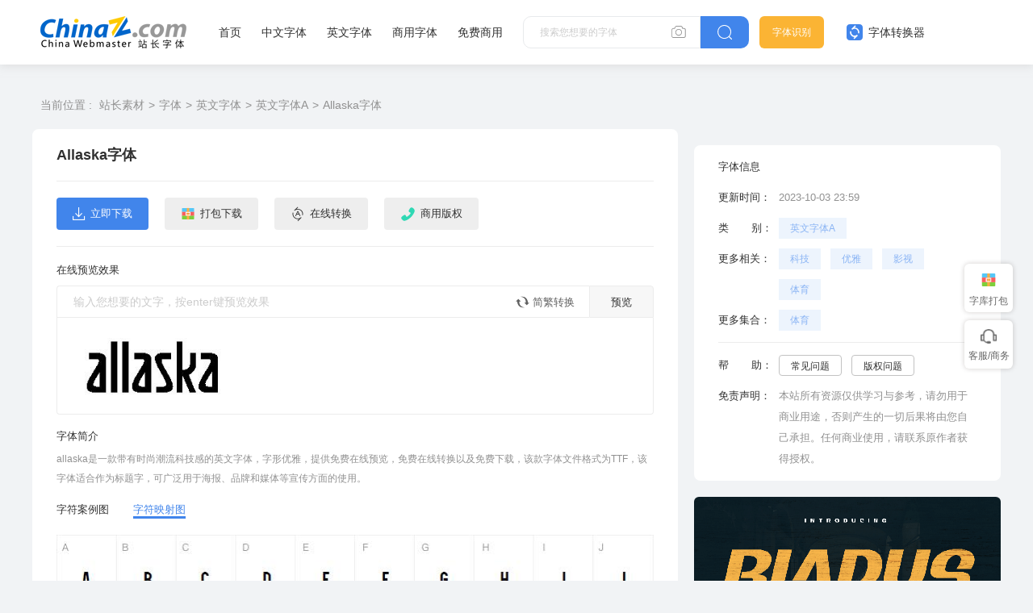

--- FILE ---
content_type: text/html
request_url: https://font.chinaz.com/23100320280.htm
body_size: 6044
content:
<!DOCTYPE html>
<html>
	<head>
		<meta charset="UTF-8" />
		<meta http-equiv="X-UA-Compatible" content="IE=edge" />
		<meta name="viewport" content="width=device-width, initial-scale=1.0" />
		<meta name="renderer" content="webkit" />
 <title>Allaska字体免费下载和在线预览 - 站长字体</title>
<meta name="Keywords" content="Allaska字体 Allaska字体下载" />
<meta name="description" content="站长字体提供Allaska字体免费下载和Allaska字体在线预览服务，站长字体为用户提供海量中文和英文等各种字体免费下载。" />
        <link rel="alternate" media="only screen and(max-width: 640px)" href="https://m.font.chinaz.com/23100320280.html" >     
	    <meta name="mobile-agent"  content="format=html5; url=https://m.font.chinaz.com/23100320280.html" >		
		<link rel="shortcut icon" type="image/ico" href="/favicon.ico" />	
				<link rel="stylesheet" href="../static/font/symbol/iconfont.css?v=110411121" />				
		<link rel="stylesheet" href="../static/common/com_css/base.css?v=110412111" />	
		<script src="../static/font/symbol/iconfont.js?v=11011412"></script>
        <link rel="stylesheet" href="../static/common/com_css/right_vip.css?v=11011412" />   			
		<link rel="stylesheet" href="../static/font/css/common.css?v=11110412" />			
				<link rel="stylesheet" href="../static/font/css/detail.css" />
        <link rel="stylesheet" href="../static/common/com_css/lib/slide/slide.css" />			
        <script class="CLASS42bc4e2f_b826_11e9_9ed0_18dbf2568723" src="https://a2put.chinaz.com/propagate.js"></script>		
    <script src="/static/v2/common/js/lib/device.min.js"></script>		
    <script>
      if(device.mobile()){
       window.location = "//m.font.chinaz.com/23100320280.html";
       }
(function(){
    var bp = document.createElement('script');
    var curProtocol = window.location.protocol.split(':')[0];
    if (curProtocol === 'https') {
        bp.src = 'https://zz.bdstatic.com/linksubmit/push.js';        
    }
    else {
        bp.src = 'http://push.zhanzhang.baidu.com/push.js';
    }
    var s = document.getElementsByTagName("script")[0];
    s.parentNode.insertBefore(bp, s);
})();	   
    </script> 			
	</head>
	<body>
		<style id="font-face-style"></style>

		     <!-- 头部 -->
  <div id="head">
    <div class="head">
      <div class="container">
        <div class="left-div">
          <h1 class="logo">
            <a href="/" target="_blank">
              <img src="../static/font/images/img_logo.png" alt="站长字体" />
            </a>
          </h1>
          <div class="nav-div com-hover-blue-div">
            <a href="/" target="_blank">首页</a>
            <a href="/zhongwenziti.html" target="_blank">中文字体</a>
            <a href="/yingwenziti.html" target="_blank">英文字体</a>
            <a href="https://www.font.cn/?dh" target="_blank">商用字体</a>
            <a href="/mianfei.html">免费商用</a>
          </div>
          <div class="search-box clearfix">
            <div class="left-search clearfix">
              <input type="text" js-do="searchIup" placeholder="搜索您想要的字体" />
              <svg class="xiangji" js-do="uploadBtn">
                <use xlink:href="#icon-xiangji1"></use>
              </svg>
            </div>
            <p class="right-btn" js-do="searchBtn">
              <svg class="" >
                <use xlink:href="#icon-sousuo"></use>
              </svg>
            </p>
          </div>
        </div>
        <div class="right-div">
          <a href="/zhaozi/"   class="look-font-a " target="_blank">字体识别</a>
          <a href="/diy/"   class="font-recognition zhq com-hover-blue" target="_blank">
            <svg >
              <use xlink:href="#icon-zitizhuanhuanqi"></use>
            </svg>
            字体转换器</a>
          <div class="user">
            <div class="login-after">
          
                <img src="" alt="" />
              
              <div class="no-vip-box yes-vip-box">
                <div class="show-vip-top">
                  <p class="tip"></p>
                  <p class="com-yq-btn" js-do="oepnVip">立即开通</p>
                  <p class="t1"></p>
                  <p class="t2"></p>
                </div>
                <p class="logout-btn com-bule-txt" js-do="logout">退出登录</p>
              </div>
            </div>
            <span class="login-before com-bule-txt" js-do="openLogin">登录</span>
          </div>
        </div>
      </div>
    </div>
  </div>

		<div class="container">
			<div class="com-ggg-img-box mt20">
				<script>propagate('s1746923829736446', getCurrentScript())</script>
			</div>
			<div class="detail-page clearfix">
				<div class="left-div">

					<div class="com-nav-box clearfix">
						<span>当前位置 :</span>
						<a href="//sc.chinaz.com/" title="站长素材">站长素材</a><a href="//font.chinaz.com/" title="字体">字体</a><a href="//font.chinaz.com/yingwenziti.html" title="英文字体">英文字体</a><a href="//font.chinaz.com/YingWenZiTiA.html" title="英文字体A">英文字体A</a><a href="//font.chinaz.com/23100320280.htm" title="Allaska字体">Allaska字体</a>
					</div>
					<div class="font-box">
						<div class="head">
							<div class="left-head">
								<h1 class="name">Allaska字体</h1>
							</div>

						</div>

						<div class="btn-box clearfix">
						<a href="https://zf.sc.chinaz.com/files/download/en_font_datas/2023-09-26/7xjx2/allaska-2o9bx.ttf" target="_blank">
						 <p class="com-button-icon blue-btn">
                           <i class="iconfont icon-xiazai"></i>立即下载
                         </p> 
						</a>
							<a href="/diy/971525.html" class="zxzh-btn" target="_blank">
								<p class="com-button-icon gary-btn">
									<i class="iconfont icon-zhuanhuanqi"></i> 在线转换
								</p>
							</a>
							<div><p class="com-button-icon gary-btn" js-do="openFsCodeBtn"><svg class="banquanSvg"  aria-hidden="true"><use xlink:href="#icon-shangyongbanquan"></use></svg> 商用版权</p></div>
							<div style="float: right"><script>propagate('s1747102070309812', getCurrentScript())</script></div>

						</div>
						<div class="yl-box">
							<p class="t">在线预览效果</p>
							<div class="b-div">
								<div class="com-preview-box clearfix gary-preview">
									<div class="left-preview clearfix">
										<input type="text" js-do="previewInp" placeholder="输入您想要的文字，按enter键预览效果">
										<p class="zhuanhuan1 com-hover-blue" js-do="simplecAndComplexBtn">
											<svg aria-hidden="true">
												<use xlink:href="#icon-zhuanhuan1"></use>
											</svg>
											简繁转换
										</p>
									</div>
									<p class="right-btn" js-do="previewBtn">预览</p>
								</div>
								<div class="cont-p" data-preview="fontBox">
									
									<img class="preview-img" data-downid="971525" data-initsrc="//scpic.chinaz.net/files/fontpic/en_font_datas/2023-09-26/7xjx2/allaska-2o9bx_p.jpg" src="//scpic.chinaz.net/files/fontpic/en_font_datas/2023-09-26/7xjx2/allaska-2o9bx_p.jpg" alt="Allaska">
								</div>
							</div>
						</div>
						<div class="affirm-box">
							<p class="t">字体简介</p>
							<div class="cont">
								<p>allaska是一款带有时尚潮流科技感的英文字体，字形优雅，提供免费在线预览，免费在线转换以及免费下载，该款字体文件格式为TTF，该字体适合作为标题字，可广泛用于海报、品牌和媒体等宣传方面的使用。 </p>
							</div>
						</div>
						<div class="mt20 case-img-box">
							<div class="case-img-box-head clearfix" js-do="changeEcl">

                                 <p data-scroll="true">字符案例图</p><p class="active">字符映射图</p></div><div class="case-img-box-cont ">
                                 <div class='slide' id='lun2'>
                                    <div class='carouse'>
<div class='slideItem clearfix'><img src="//scpic.chinaz.net/Files/pic/en_font_datas/2023-09-26/7xjx2//6feff51e6dde4488a4137a13ba80d5ce.png" alt="Allaska字体 1"></div>
<div class='slideItem clearfix'><img src="//scpic.chinaz.net/Files/pic/en_font_datas/2023-09-26/7xjx2//511f71e69d644123910776b0b835b96e.png" alt="Allaska字体 2"></div>
<div class='slideItem clearfix'><img src="//scpic.chinaz.net/Files/pic/en_font_datas/2023-09-26/7xjx2//4762ee3153b84dd8a5b51793c0bd7278.png" alt="Allaska字体 3"></div>
<div class='slideItem clearfix'><img src="//scpic.chinaz.net/Files/pic/en_font_datas/2023-09-26/7xjx2//e4bce5657be741c0ae4cda040d6b44c2.png" alt="Allaska字体 4"></div>
<div class='slideItem clearfix'><img src="//scpic.chinaz.net/Files/pic/en_font_datas/2023-09-26/7xjx2//81a123c035b743c3b5f2637f06657c82.png" alt="Allaska字体 5"></div>
<div class='slideItem clearfix'><img src="//scpic.chinaz.net/Files/pic/en_font_datas/2023-09-26/7xjx2//4fe7fcf25acc4f16a1bd4b952d2c27a6.png" alt="Allaska字体 6"></div>

                                    </div>
                                    <div class='dotList'>
                                    </div>
                                </div>    
  

								<div >
									<img src="//scpic.chinaz.net/files/fontpic/en_font_datas/2023-09-26/7xjx2/allaska-2o9bx_show.jpg" alt="Allaska字体">
								</div>								
							</div>
						</div>

						<div class="affirm-box">
							<p class="t">安装方法</p>
							<div class="cont">
								<p>下载字体RAR文件到电脑上，解压后将文件夹的字体文件（例：毛笔行书体.TTF）复制到“C:/Windows/Fonts”文件夹，就会自动安装。</p>
							</div>
																		
						</div>

					</div>
				</div>
				<div class="right-div">
					<div class="com-ggg-img-box ">
				       <script>propagate('s1746924025281217', getCurrentScript())</script>
			        </div>
					<div class="font-infor mt20">
						<div class="item clearfix">
							<p>字体信息</p>
						</div>
						<div class="item clearfix">
							<p>更新时间：</p>
							<p>2023-10-03 23:59</p>
						</div>
						<div class="item nomargin clearfix">
							<p>类&nbsp;&nbsp;&nbsp;&nbsp;&nbsp;&nbsp;&nbsp;别：</p>
							<div class="com-bule-a-box">
								<a href="//font.chinaz.com/YingWenZiTiA.html"  class="colbule" title="英文字体A" target="_blank">英文字体A</a>
							</div>
						</div>
						

						<div class="item nomargin clearfix">
							<p>更多相关：</p>
							<div class="com-bule-a-box">
								<a href="/tag_font/keji.html" title="科技" target="_blank">科技</a><a href="/tag_font/youya.html" title="优雅" target="_blank">优雅</a><a href="/tag_font/yingshi.html" title="影视" target="_blank">影视</a><a href="/tag_font/tiyu.html" title="体育" target="_blank">体育</a>
							</div>
						</div>
												<div class='item nomargin clearfix'>
							<p>更多集合：</p>
							<div class='com-bule-a-box'>
								<a href='/font_tiyu.html' title='体育' target='_blank'>体育</a>
							</div>
						</div>

						<div class="xt">

						</div>
						
						<div class="item nomargin clearfix">
							<p>帮&nbsp;&nbsp;&nbsp;&nbsp;&nbsp;&nbsp;&nbsp;助：</p>
							<div class="com-bule-a-box gary-text">
								<a href="https://sc.chinaz.com/zt/fonthelp/" target="_blank">常见问题</a>
								<a href="https://sc.chinaz.com/banquan.html" target="_blank">版权问题</a>
							</div>
						</div>
						<div class="item nomargin clearfix">
							<p>免责声明：</p>
								<p>本站所有资源仅供学习与参考，请勿用于商业用途，否则产生的一切后果将由您自己承担。任何商业使用，请联系原作者获得授权。  </p>
						</div>
					</div>
					<div class="com-ggg-img-box mt20">
                           <script>propagate('s1773627005043040', getCurrentScript())</script>
			        </div>					
					<div class="right-com-special-list mt20">
						<div class="item">
							<a href="/23091041683.htm"  target="_blank" title="Bladus trial字体">
								<img src="//scpic.chinaz.net/Files/pic/en_font_datas/2023-09-05/wr8gz//e1b8696b4dbf47e4a41ae3b486294acf_380.png" alt="Bladus trial字体">
								<p>Bladus trial字体</p>
							</a>
						</div>
						<div class="item">
							<a href="/24012030804.htm"  target="_blank" title="Kwuter trial字体">
								<img src="//scpic.chinaz.net/Files/pic/en_font_datas/2024-01-02/gxl77//d8a44da2948f45bda852204509cc90b1_380.png" alt="Kwuter trial字体">
								<p>Kwuter trial字体</p>
							</a>
						</div>

					</div>


				</div>
			</div>
		</div>

		<div class="container mt20">
			<div class="com-head-left-right-box clearfix">
				<p class="title">推荐字体</p>
			</div>
			<div class="com-three-font-list-div clearfix mt15">
                        <a href='/24030530650.htm'  title='猫猫朋友体' target='_blank''>
        <div class="img-box">
          <img src='//scpic.chinaz.net/files/fontpic/upload/2024/0305/maomaopengyouti_p.jpg' alt='猫猫朋友体' />
        </div>
        <p class="com-three-font-list-div-t">猫猫朋友体</p>
        </a>
        <a href='/24030527581.htm'  title='Blooms字体' target='_blank''>
        <div class="img-box">
          <img src='//scpic.chinaz.net/files/fontpic/en_font_datas/2024-03-01/62e73/blooms-gwx2y_p.jpg' alt='Blooms字体' />
        </div>
        <p class="com-three-font-list-div-t">Blooms字体</p>
        </a>
        <a href='/24030559797.htm'  title='Dreavolt字体' target='_blank''>
        <div class="img-box">
          <img src='//scpic.chinaz.net/files/fontpic/en_font_datas/2023-12-09/n2o9j/dreavolt-vmrem_p.jpg' alt='Dreavolt字体' />
        </div>
        <p class="com-three-font-list-div-t">Dreavolt字体</p>
        </a>
        <a href='/24030452162.htm'  title='Perfect ausmar字体' target='_blank''>
        <div class="img-box">
          <img src='//scpic.chinaz.net/files/fontpic/en_font_datas/2023-12-23/14p8z/perfectausmar-jegwj_p.jpg' alt='Perfect ausmar字体' />
        </div>
        <p class="com-three-font-list-div-t">Perfect ausmar字体</p>
        </a>
        <a href='/24030447355.htm'  title='Laxical serif字体' target='_blank''>
        <div class="img-box">
          <img src='//scpic.chinaz.net/files/fontpic/en_font_datas/2023-12-23/9l1zr/laxical-axzrx_p.jpg' alt='Laxical serif字体' />
        </div>
        <p class="com-three-font-list-div-t">Laxical serif字体</p>
        </a>
        <a href='/24030404501.htm'  title='造字工房结艺体' target='_blank''>
        <div class="img-box">
          <img src='//scpic.chinaz.net/files/fontpic/upload/2024/0304/zaozigongfangjieyiti_p.jpg' alt='造字工房结艺体' />
        </div>
        <p class="com-three-font-list-div-t">造字工房结艺体</p>
        </a>
        <a href='/24030437182.htm'  title='Black elite字体' target='_blank''>
        <div class="img-box">
          <img src='//scpic.chinaz.net/files/fontpic/en_font_datas/2024-02-17/powew/blackelitegrungedemo-yybm5_p.jpg' alt='Black elite字体' />
        </div>
        <p class="com-three-font-list-div-t">Black elite字体</p>
        </a>
        <a href='/24030434548.htm'  title='新蒂朝露体' target='_blank''>
        <div class="img-box">
          <img src='//scpic.chinaz.net/files/fontpic/upload/2024/0229/xindichaoluti_p.jpg' alt='新蒂朝露体' />
        </div>
        <p class="com-three-font-list-div-t">新蒂朝露体</p>
        </a>
        <a href='/24030116904.htm'  title='汉仪团团圆圆' target='_blank''>
        <div class="img-box">
          <img src='//scpic.chinaz.net/files/fontpic/upload/2024/0229/hanyituantuanyuanyuan_p.jpg' alt='汉仪团团圆圆' />
        </div>
        <p class="com-three-font-list-div-t">汉仪团团圆圆</p>
        </a>
        <a href='/24022944140.htm'  title='郑庆科手绘宋' target='_blank''>
        <div class="img-box">
          <img src='//scpic.chinaz.net/files/fontpic/upload/2023/1225/zhengqingkeshouhuisong_p.jpg' alt='郑庆科手绘宋' />
        </div>
        <p class="com-three-font-list-div-t">郑庆科手绘宋</p>
        </a>
        <a href='/24022852994.htm'  title='仓耳曾国藩体' target='_blank''>
        <div class="img-box">
          <img src='//scpic.chinaz.net/files/fontpic/upload/2024/0201/cangezengguofanti_p.jpg' alt='仓耳曾国藩体' />
        </div>
        <p class="com-three-font-list-div-t">仓耳曾国藩体</p>
        </a>
        <a href='/24022637253.htm'  title='Flick字体' target='_blank''>
        <div class="img-box">
          <img src='//scpic.chinaz.net/files/fontpic/en_font_datas/2023-12-13/ex1mj/flickss3personaluse-2oerx_p.jpg' alt='Flick字体' />
        </div>
        <p class="com-three-font-list-div-t">Flick字体</p>
        </a>

			</div>


		</div>



		     <div id="Foot-box" class="Foot-box">
    <div class="Foot">
      <div class="container">
        <div class="foot-top">
          <a target="_blank"  rel="nofollow" href="//www.chinaz.com/aboutus/index.html">关于站长之家</a>
          <a target="_blank"  rel="nofollow" href="//ww.chinaz.com/aboutus/contact.php?from=sc">联系我们</a>
          <a target="_blank"  rel="nofollow" href="//sc.chinaz.com/hezuo.html">广告商务</a>
          <a target="_blank"  rel="nofollow" href="//www.chinaz.com/aboutus/announce.html">版权声明</a>
          <a target="_blank" href="https://www.chinaz.com/aboutus/link.html">友情链接</a>
          <a target="_blank"  rel="nofollow" href="https://www.chinaz.com/aboutus/announce.html">版权声明</a>
          <a target="_blank"  rel="nofollow" href="https://www.chinaz.com/aboutus/join.html">人才招聘</a>
          <a href="//www.chinaz.com/aboutus/events.html"  rel="nofollow" target="_blank">网站动态</a>
          <a href="//www.chinaz.com/aboutus/help.html"  rel="nofollow" target="_blank">帮助</a>
          <a href="//m.sc.chinaz.com"  rel="nofollow" target="_blank">手机版</a>
	      <a href="/upload.html"  rel="nofollow" target="_blank">上传字体</a>	  		  
        </div>
        <p>
          ©CopyRight 2002-2024
          <a target="_blank" href="//www.chinaz.com/">CHINAZ.COM</a> Inc All
          Rights Reserved. 站长之家 版权所有
        </p>
<div style="display:none">
<script src="/style/js/fonttj.js"></script>
</div>
      </div>
    </div>
  </div>
          
  <input type="file" name=""  class="com-files-inp" js-do="fileInp"> 

  <div class="common-mask common-mask-recharge">
    <div class="common-pop-box ">
      <svg class="common-pop-close" js-do="vipClosePop">
        <use xlink:href="#icon-guanbi"></use>
      </svg>
   
    </div>
  </div>



  <div class="com-login-pop">
    <iframe id="my-login" scrolling="no" frameborder="0" src=""></iframe>
  </div>



		<div class="common-mask common-mask-fs-ewm">
			<div class="common-pop-box">
				<div class="fs-ewm-box">
          <p class="t">联系我们</p>
          <img src="../static/font/images/fs_code.png" alt="">
          <p class="t2">扫一扫企业微信咨询</p>
				</div>
				<svg class="common-pop-close" js-do="ComPopclose">
					<use xlink:href="#icon-guanbi"></use>
				</svg>
			</div>
		</div>

  <script>

    var config_font_id=''
    var sc_column ='font'
		var dw_id=971525
  </script>
          
		<script src="../static/common/com_js/lib/jquery-1.7.2.min.js"></script>
		<script src="../static/common/com_js/com_code.js"></script>
		<script src="../static/font/js/common.js?v=de2345"></script>
		<script src="../static/common/com_js/right_vip.js"></script>

          	    <script src="../static/font/js/oldImgPreview.js?v=082423"></script>
        <script src="../static/common/com_js/lib/slide.js"></script>		
		<script src="../static/font/js/detail.js?v=d1145617"></script>


        <script type="text/javascript" src="/Tools/hits.ashx?kid=1&id=971525"></script>

	</body>
</html>

--- FILE ---
content_type: text/css
request_url: https://font.chinaz.com/static/common/com_css/lib/slide/slide.css
body_size: 794
content:
.contentIV,
.imgtoVideo .imgtoVideoDetail>div {
    filter: progid:DXImageTransform.Microsoft.gradient(startColorstr=#C8142B49, endColorstr=#C8142B49)
}

.slide .carouse {
    margin: 0 auto;
    overflow: hidden;
    position: relative
}

.slide .slideItem .banner-img {
    width: 100%
}

.slide .carouse .slideItem {
    width: 100%;
    position: absolute
}

.slide .console {
    height: 57px;
    display: inline-block;
    width: 35px;
    position: absolute;
    top: 40%
}

.slide .dotList {
    position: relative;
    text-align: center;
    margin-top: -20px
}

.slide .dotList ul li {
    display: inline-block;
    width: 12px;
    height: 12px;
    border-radius: 50%;
    background-color: #fff;
    background-position: -12px 0;
    margin-left: 10px;
    cursor: pointer;
    border: 1px solid #999
}

.slide .dotList ul li.active {
    background-color: #4185eb;
}

.slide .carousel-control {
    position: absolute;
    top: 45%;
    width: 30px;
    height: 30px;
    z-index: 999
}

.slide .carousel-control.left {
    left: 0;
    background-image: url(../images/slide.png);
    background-position: -38px 0;
    cursor: pointer
}

.slide .carousel-control.right {
    right: 0;
    background-image: url(../images/slide.png);
    background-position: -85px 0;
    cursor: pointer
}

.slide .slidedetail {
    display: none
}

.imgtoVideo img {
    width: 100%
}

.imgtoVideo>div {
    padding: 1px;
    position: relative;
    cursor: pointer;
    width: 49%;
    display: inline-block
}

.imgtoVideo>div:hover .imgtoVideoDetail {
    display: block
}

.imgtoVideo .imgtoVideoDetail {
    width: 100%;
    height: 100%;
    position: absolute;
    top: 0;
    left: 0;
    padding: 1px;
    display: none
}

.imgtoVideo .imgtoVideoDetail>div {
    background: rgba(0, 98, 197, .8);
    width: 100%;
    height: 100%;
    text-align: center
}

.imgtoVideo .tovideo .imgtoVideoDetail {
    display: block
}

.imgtoVideo .tovideo .imgtoVideoDetail>div {
    background: #0C2D47;
    width: 60px;
    height: 60px;
    color: #fff;
    line-height: 60px;
    vertical-align: middle;
    margin: 17% auto 0
}

.imgtoVideo .imgtoVideoDetail .fa-search {
    color: #fff;
    font-size: 25px;
    margin-top: 21%
}

.contentIV {
    position: fixed;
    top: 0;
    left: 0;
    right: 0;
    width: 100%;
    height: 100%;
    background: rgba(20, 43, 73, .8);
    margin: 0 auto;
    z-index: -999;
    max-width: 1024px;
    display: none
}

#picturetoVideo .carouse .slideItem {
    display: table;
    height: 100%
}

#picturetoVideo .carouse .slideItem>div {
    display: table-cell;
    vertical-align: middle;
    text-align: center
}

#picturetoVideo .carouse .slideItem .banner-img {
    max-width: 100%;
    width: auto
}

.closeContentIV {
    position: absolute;
    top: 10px;
    right: 10px;
    font-size: 25px;
    color: #fff;
    font-weight: 700;
    cursor: pointer;
    z-index: 999
}

--- FILE ---
content_type: application/javascript
request_url: https://font.chinaz.com/static/common/com_js/right_vip.js
body_size: 1170
content:

(function () {
    var showArr = [{
        url: 'tupian',
        txt: '图片授权'
    }, {
        url: 'psd',
        txt: '定制服务',
        showVip: true,
    }, {
        url: 'yinxiao',
        txt: '音频定制'
    }, {
        url: 'jianli',
        txt: '简历定制',
        showVip: true,
    }, {
        url: 'donghua',
        txt: '动画定制',
        showVip: true,
    }, {
        url: 'shiliang',
        txt: '定制服务'
    }, {
        url: 'moban',
        txt: '建站服务'
    },
    {
        url: 'tubiao',
        txt: '图标定制'
    },
    {
        url: 'ppt',
        txt: 'PPT定制',
        showVip: true,
    },
    {
        url: 'font',
        txt: '人工找字',
        showVip: true,
        classId: 13,
        centImgUrl: 'fontCentImg.png',
        centClass: 'tsCentFont',
        noCent:true
    },
    ]
    var rightNav = {
        init: function () {
            this.renderHtml()
        },
        renderHtml: function () {

            for (var i = 0; i < showArr.length; i++) {
                if (sc_column.indexOf(showArr[i].url) != -1) {
                    this.renderRightHtml({
                        centTxt: showArr[i].txt,
                        noVip: !showArr[i].showVip,
                        centImgUrl: showArr[i].centImgUrl,
                        centClass: showArr[i].centClass,
                        noCent:showArr[i].noCent
                    })
                    break;
                }
            }
        },
        renderRightHtml: function (option) {
            var html = ''
            html += '<div class="new-right-nav">'
            if(false){
                html += '<div class="code-box vip-code-box">'
                html += '<div class="item vip-box"  id="TakeNoterVip"  js-do="' + (option.noVip ? 'goAllVipPage' : 'oepnVip') + '" >'
                html += '<p class="top-txt">会员</p><p class="bot">免费下载</p>'
                html += '</div></div>'
            }
          
            
            if (!option.noCent) {
                html += '<div class="code-box ' + (option.centClass || '') + '">'
                html += '<div class="item code-item"><img src="../static/common/com_images/sucg.png" class="g" alt="">'
                html += '<img src="../static/common/com_images/sucb.png" class="b" alt=""><p>' + option.centTxt + '</p></div>'
                html += '<div class="ewm-box"><img src="../static/common/com_images/' + (option.centImgUrl || 'ewm.jpg') + '" alt=""></div>'
                html += '</div>'
            }
            html += '<div class="code-box">'
            html += '<div class="item code-item"><img src="../static/common/com_images/kefug.png" class="g" alt="">'
            html += '<img src="../static/common/com_images/kefub.png" class="b" alt=""><p>客服/商务</p></div>'
            html += '<div class="ewm-box"><img src="https://sc.chinaz.com/style/images/ewmnew.jpg" alt=""></div>'
            html += '</div>'
            html += '<div class="code-box back-top" js-do="backTop">'
            html += '<div class="item code-item"><img src="../static/common/com_images/topg.png" class="g" alt="">'
            html += '<img src="../static/common/com_images/topb.png" class="b" alt=""><p>返回顶部</p></div>'
            html += '</div>'
            html += '</div>'

            $("body").append(html)
            this.rightNavEvent()
        },
        rightNavEvent: function () {
            var _this = this;
            $(window).scroll(function () {
                if ($(window).scrollTop() > 200) {
                    $(".back-top .item").show()
                } else {
                    $(".back-top .item").hide()
                }
            })
            $('[js-do="backTop"]').click(function () {
                $('body,html').animate({ scrollTop: 0 }, 100)
            })

            $('body').on('click', '[js-do="goAllVipPage"]', function () {
                window.open('https://sc.chinaz.com/huiyuan.html')
            });


        }
    }
    rightNav.init()


})()